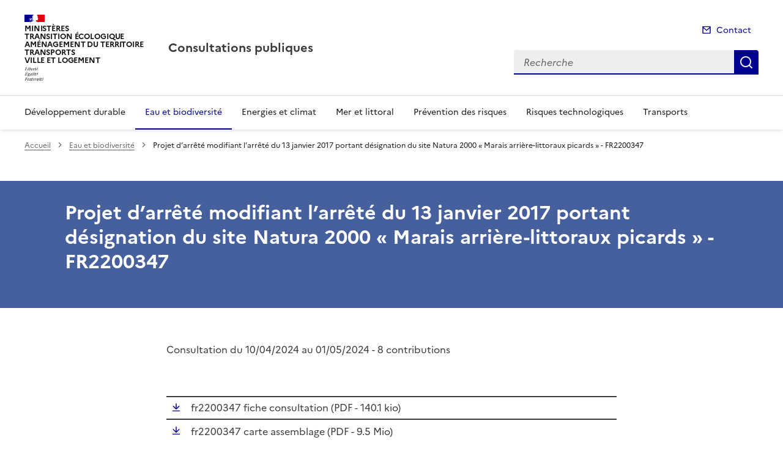

--- FILE ---
content_type: text/html; charset=utf-8
request_url: https://www.consultations-publiques.developpement-durable.gouv.fr/projet-d-arrete-modifiant-l-arrete-du-13-janvier-a3012.html
body_size: 11306
content:
<!doctype html>
<html dir="ltr" lang="fr">
	<head>
	<meta charset="utf-8">
<title>Projet d'arrêté modifiant l'arrêté du 13 janvier 2017 portant désignation du site Natura 2000 &#171; Marais arrière-littoraux picards &#187; - FR2200347 | Consultations publiques</title>
<link rel="schema.dcterms" href="http://purl.org/dc/terms/" />
<meta name="dcterms.title" content="Projet d&#8217;arrêté modifiant l&#8217;arrêté du 13 janvier 2017 portant désignation du site Natura 2000 &#171;&nbsp;Marais arrière-littoraux picards&nbsp;&#187; - FR2200347" />
<meta name="dcterms.creator" content="Consultations publiques" />
<meta name="dcterms.date" content="2024-04-10" />
<meta name="dcterms.modified" content="2024-06-03" />
<meta name="dcterms.subject" content="Eau et Biodiversité, " />
<meta name="dcterms.format" content="text/html" />
<meta name="dcterms.language" content="fr" />
<meta name="dcterms.identifier" content="https://www.consultations-publiques.developpement-durable.gouv.fr/projet-d-arrete-modifiant-l-arrete-du-13-janvier-a3012.html" />

<meta name="dcterms.isPartOf" content="Eau et biodiversité" />

<meta name="dcterms.type" content="" />
<meta name="keywords" content="Eau et Biodiversité, " />
<link rel="canonical" href="https://www.consultations-publiques.developpement-durable.gouv.fr/projet-d-arrete-modifiant-l-arrete-du-13-janvier-a3012.html" />
<meta name="description" content="Projet d'arr&#234;t&#233; et ses annexes (cartes et liste d'habitats et esp&#232;ces), modifiant l'arr&#234;t&#233; du 13 janvier 2017 portant d&#233;signation du site Natura 2000 &#171; Marais arri&#232;re-littoraux picards &#187; - FR2200347" />
<!-- Balises meta Open Graph -->
<meta property="og:locale" content="fr_FR" />
<meta property="og:title" content="Projet d'arrêté modifiant l'arrêté du 13 janvier 2017 portant désignation du site Natura 2000 &#171; Marais arrière-littoraux picards &#187; - FR2200347" />
<meta property="og:description" content="Projet d’arrêté et ses annexes (cartes et liste d’habitats et espèces), modifiant l’arrêté du 13 janvier 2017 portant désignation du site Natura (…)" />
<meta property="og:image" content="https://www.consultations-publiques.developpement-durable.gouv.fr/IMG/logo/arton3012.png" />
<meta property="og:type" content="website">
<meta property="og:url" content="https://www.consultations-publiques.developpement-durable.gouv.fr/projet-d-arrete-modifiant-l-arrete-du-13-janvier-a3012.html" />
<meta property="og:site_name" content="Consultations publiques"/>
<meta property="og:image:alt" content="Projet d'arrêté modifiant l'arrêté du 13 janvier 2017 portant désignation du site Natura 2000 &#171; Marais arrière-littoraux picards &#187; - FR2200347">

<!-- Balise méta pour twitter -->
<meta name="twitter:card" content="summary_large_image">
<meta name="twitter:site" content="Consultations publiques">
<meta name="twitter:image:alt" content="Projet d'arrêté modifiant l'arrêté du 13 janvier 2017 portant désignation du site Natura 2000 &#171; Marais arrière-littoraux picards &#187; - FR2200347">

<script>
var mediabox_settings={"auto_detect":true,"ns":"box","tt_img":true,"sel_g":"#documents_portfolio a[type='image\/jpeg'],#documents_portfolio a[type='image\/png'],#documents_portfolio a[type='image\/gif']","sel_c":".mediabox","str_ssStart":"Diaporama","str_ssStop":"Arr\u00eater","str_cur":"{current}\/{total}","str_prev":"Pr\u00e9c\u00e9dent","str_next":"Suivant","str_close":"Fermer","str_loading":"Chargement\u2026","str_petc":"Taper \u2019Echap\u2019 pour fermer","str_dialTitDef":"Boite de dialogue","str_dialTitMed":"Affichage d\u2019un media","splash_url":"","lity":{"skin":"_simple-dark","maxWidth":"90%","maxHeight":"90%","minWidth":"400px","minHeight":"","slideshow_speed":"2500","opacite":"0.9","defaultCaptionState":"expanded"}};
</script>
<!-- insert_head_css --><link rel='stylesheet' href='local/cache-css/53d2d4ef46384cf08034d0eb05dd5b7e.css?1765812073' type='text/css' />


<link rel='stylesheet' type='text/css' media='all' href='local/cache-css/cssdyn-css_barre_outils_icones_css-412a39d5.css?1760507821' />

<link rel="stylesheet" href="local/cache-css/cssdyn-_css_cibloc22_css-1d5525f3.css?1760507821" type="text/css" /><link rel="stylesheet" href="local/cache-css/cssdyn-_css_ciwidget27_css-15273cb9.css?1760507821" /><link rel='stylesheet' type='text/css' media='all' href='local/cache-css/cssdyn-_css_nacpdd_css-d986748d.css?1760507821' />

		
<script type='text/javascript' src='local/cache-js/aaf918e92ea2997a35b6106112f7723f.js?1765812074'></script>










<!-- insert_head -->




<script type='text/javascript' src='local/cache-js/jsdyn-javascript_porte_plume_start_js-c26e2d41.js?1760507821'></script>
<script type='text/javascript' src='local/cache-js/jsdyn-_js_cibloc_js-91e13b0c.js?1760507821'></script><script type="text/javascript" src="plugins/ciwidget/lib/tarteaucitron/tarteaucitron.min.js" id="ciwidget_tarteaucitron"></script><script type="text/javascript">
            tarteaucitron.init({
                "hashtag": "#tarteaucitron",
                "highPrivacy": true,
                "orientation": "top",
                "showIcon": false,
                "adblocker": false,
                "showAlertSmall": false,
                "cookieslist": true,
                "removeCredit": true,
                "bodyPosition": "top",
            });
            </script><link rel="stylesheet" href="local/cache-css/cssdyn-css_charte_css-a53282b2.css?1765812163" type="text/css" />
                <meta name="viewport" content="width=device-width, initial-scale=1, shrink-to-fit=no">

                <link rel="apple-touch-icon" href="plugins/internet_pm21/images/favicons/apple-touch-icon.png"><!-- 180180 -->
                <link rel="icon" href="plugins/internet_pm21/images/favicons/favicon.svg" type="image/svg+xml">
                <link rel="shortcut icon" href="plugins/internet_pm21/images/favicons/favicon.ico" type="image/x-icon"><!-- 3232 -->
                <link rel="manifest" href="plugins/internet_pm21/images/favicons/manifest.webmanifest" crossorigin="use-credentials">

<script type='text/javascript'>
<!--
function chainemail(titreobjet) {
        chaine_mail = "mailto:?subject=" + titreobjet;
        chaine_mail += "&body=Je recommande cette page : " + escape(titreobjet);
        chaine_mail += ". Pour la consulter, cliquer sur ce lien :" + escape(location.href);
        location.href = chaine_mail;
}
-->
</script>
  	</head>
  	<body>

	<div class="fr-skiplinks" id="top">
   	<nav class="fr-container" role="navigation" aria-label="Accès rapide">
        	<ul class="fr-skiplinks__list">
            		<li>
                		<a class="fr-link" href="#contenu">Accéder au contenu</a>
            		</li>
            		<li>
                		<a class="fr-link" href="#header-navigation">Accéder au menu</a>
            		</li>
            		<li>
                		<a class="fr-link" href="#header-search">Accéder à la recherche</a>
            		</li>
            		<li>
                		<a class="fr-link" href="#footer">Accéder au pied de page</a>
            		</li>
        	</ul>
    	</nav>
</div>
<header role="banner" class="fr-header">
	<div class="fr-header__body">
        	<div class="fr-container">
            		<div class="fr-header__body-row">
                		<div class="fr-header__brand fr-enlarge-link">
                    			<div class="fr-header__brand-top">
						 
							 
								<div class="fr-header__logo">
	<p class="fr-logo">
        	
                	
		
                	  Ministères<br>Transition écologique<br>Aménagement du territoire<br>Transports<br>Ville et Logement
		
                	
		
                	
		
                	
		
                	
		
                	
		
                	
		
                	
		
                	
		
                	
		
                	
		
                	
		
                	
		
                	
		
                	
		
                	
		
                	
		
                	
		
                	
		
                	
		
                	
		
                	
		
                	
		
                	
		
                	
		
                	
		
                	
		
                	
		
                	
		
                	
		
                	
		
                	
		
                	
		
                	
		
                	
		
                	
		
                	
		
                	
		
                	
		
                	
		
                	
		
                	
		
                	
		
	</p>
</div>							
						
						
						<div class="fr-header__navbar">
                            				<button class="fr-btn--search fr-btn" data-fr-opened="false" aria-controls="modal-recherche" title="Rechercher" id="btn-recherche">
                                				Rechercher
                            				</button>
                            				<button class="fr-btn--menu fr-btn" data-fr-opened="false" aria-controls="modal-menu" id="btn-menu" aria-haspopup="menu" title="Menu">
                                				Menu
                            				</button>
                        			</div>
                    			</div>
                    			<div class="fr-header__service">
                        			<a href="spip.php?page=sommaire" title="Accueil | Consultations publiques">
                            				<p class="fr-header__service-title">Consultations publiques</p>
                        			</a>
						
                    			</div>
                		</div>
                		<div class="fr-header__tools">
					<div class="fr-header__tools-links">
                                                <ul class="fr-links-group">
                                                        <li>
                                                                <a class="fr-link fr-fi-mail-line" href="spip.php?page=contact">Contact</a>
                                                        </li>
                                                </ul>
						
						
                                        </div>
                    			<div class="fr-header__search fr-modal" id="modal-recherche">
                        			<div class="fr-container fr-container-lg--fluid">
                            				<button class="fr-btn--close fr-btn" aria-controls="modal-recherche">Fermer</button>
							<form action="spip.php?page=recherche" method="get">
                                                                <input type="hidden" name="page" value="recherche">
                            					<div class="fr-search-bar" id="header-search" role="search">
                                					<label class="fr-label" for="search-input">Recherche</label>
                                					<input class="fr-input" placeholder="Recherche" type="search" id="search-input" name="recherche" title="Recherche">
                                					<button class="fr-btn" title="Recherche" type="submit">
                                    						Recherche
                                					</button>
                            					</div>
							</form>
                        			</div>
                    			</div>
                		</div>
            		</div>
        	</div>
    	</div><div class="fr-header__menu fr-modal" id="modal-menu">
                <div class="fr-container">
			<button class="fr-btn--close fr-btn" aria-controls="modal-menu">Fermer</button>
                        
                        
                        
                        
                        
	
			

                	
                        	
                        	        
				
                	

			<div class="fr-header__menu-links"></div>
                        <nav class="fr-nav" id="header-navigation" role="navigation" aria-label="Menu principal">
                                <ul class="fr-nav__list">
                                        
						
                                               	
                                                <li class="fr-nav__item">
                                                        <a class="fr-nav__link" href="developpement-durable-r1.html" target="_self" >Développement durable</a>
                                                </li>
						
					
						
                                               	 
                                                <li class="fr-nav__item">
                                                        <a class="fr-nav__link" href="eau-et-biodiversite-r2.html" target="_self"  aria-current="page">Eau et biodiversité</a>
                                                </li>
						
					
						
                                               	
                                                <li class="fr-nav__item">
                                                        <a class="fr-nav__link" href="energies-et-climat-r4.html" target="_self" >Energies et climat</a>
                                                </li>
						
					
						
                                               	
                                                <li class="fr-nav__item">
                                                        <a class="fr-nav__link" href="mer-et-littoral-r5.html" target="_self" >Mer et littoral</a>
                                                </li>
						
					
						
                                               	
                                                <li class="fr-nav__item">
                                                        <a class="fr-nav__link" href="prevention-des-risques-r6.html" target="_self" >Prévention des risques</a>
                                                </li>
						
					
						
                                               	
                                                <li class="fr-nav__item">
                                                        <a class="fr-nav__link" href="risques-technologiques-r7.html" target="_self" >Risques technologiques</a>
                                                </li>
						
					
						
                                               	
                                                <li class="fr-nav__item">
                                                        <a class="fr-nav__link" href="transports-r8.html" target="_self" >Transports</a>
                                                </li>
						
					
                                </ul>
                        </nav>
                </div>
	</div>
</header>
<div class="fr-container">
	<nav role="navigation" class="fr-breadcrumb" aria-label="vous êtes ici :">
		<button class="fr-breadcrumb__button" aria-expanded="false" aria-controls="breadcrumb">Voir le fil d'Ariane</button>
        	<div class="fr-collapse" id="breadcrumb">
			<ol class="fr-breadcrumb__list nav-art">
        	        	<li class="nav-art">
        	        		<a class="fr-breadcrumb__link" href="spip.php?page=sommaire">Accueil</a>
        	        	</li>
				
        	                	
					<li class="nav-art">
        	        	        	<a class="fr-breadcrumb__link" href="eau-et-biodiversite-r2.html">Eau et biodiversité</a>
					</li>
        	        	
				<li class="nav-art">
					<a class="fr-breadcrumb__link" aria-current="page">Projet d’arrêté modifiant l’arrêté du 13 janvier 2017 portant désignation du site Natura 2000 « Marais arrière-littoraux picards » - FR2200347</a>
        	        	</li>
			</ol>
		</div>
	</nav>
</div>




<main id="main" role="main">
<div class="title-container" id="contenu">
	<div class="entete-article-nacpdd">
                                <h1 class="titre-article fr-display-xs fr-mb-3w">Projet d&#8217;arrêté modifiant l&#8217;arrêté du 13 janvier 2017 portant désignation du site Natura 2000 &#171;&nbsp;Marais arrière-littoraux picards&nbsp;&#187; - FR2200347</h1>
        </div>
</div>
<div class="fr-container" id="texte_art">
	<div class="fr-grid-row">
		<div class="fr-col-2-nacpdd col-gauche">
			
		</div>
		<div class="fr-col-8 col-article-nacpdd">
			<div class="contenu-article">
				<div id="boxOverlay"></div>
<div id="box" class="box_modalbox" role="dialog" aria-modal="true" tabindex="-1">
	<div id="boxWrapper">
		<div>
			<div id="boxTopLeft"></div>
			<div id="boxTopCenter"></div>
			<div id="boxTopRight"></div>
		</div>
		<div style="clear: left;">
			<div id="boxMiddleLeft"></div>
			<div id="boxContent">
				<figure id="boxLoadedContent" class="boxfigure" role="group">
					<img id="boxPhoto" class="cboxPhoto" src="" alt="">
					<figcaption id="boxTitle"></figcaption>
				</figure>
				<div id="boxBtnBack" class="hidden"></div>
                                <button type="button" id="boxClose" tabindex="0" title="Fermer" onclick='fermeImage()'>X</button>
			</div>
			<div id="boxMiddleRight" style="float: left;"></div>
		</div>
		<div style="clear: left;">
			<div id="boxBottomLeft"></div>
			<div id="boxBottomCenter"></div>
			<div id="boxBottomRight"></div>
		</div>
	</div>
	<div style="position: absolute; width: 9999px; visibility: hidden; max-width: none; display: none;"></div>
</div>				
				<div class="date-article fr-mt-4w fr-pt-3w">
					<div class="dateart"><p>Consultation du 10/04/2024 au 01/05/2024 - 
	 8 contributions</p>
	</div>
                                </div>
			
				<div class="texte-article fr-text fr-mt-8w fr-mb-3w">
					
					
				</div>

				
				<div class="listedocuments" role="list">	
                        	
                                        <div class="listedocuments-items" role="listitem">
						<a class="lien-document" href="IMG/pdf/fr2200347__fiche_consultation.pdf" target="_blank">
							 <div class="imagedocument">
                                                                <svg aria-hidden="true" focusable="false">
                                                                        <use xlink:href="#symbol-telecharger"></use>
                                                                </svg>
                                                        </div>
							<div class="textedocument">
								<p class="infosdocument">fr2200347 fiche consultation (<span style='text-transform: uppercase;'>pdf</span> - 140.1 kio)</p>
							</div>
						</a>
                                        </div>
                        	
                                        <div class="listedocuments-items" role="listitem">
						<a class="lien-document" href="IMG/pdf/fr2200347_carte_assemblage.pdf" target="_blank">
							 <div class="imagedocument">
                                                                <svg aria-hidden="true" focusable="false">
                                                                        <use xlink:href="#symbol-telecharger"></use>
                                                                </svg>
                                                        </div>
							<div class="textedocument">
								<p class="infosdocument">fr2200347 carte assemblage (<span style='text-transform: uppercase;'>pdf</span> - 9.5 Mio)</p>
							</div>
						</a>
                                        </div>
                        	
                                        <div class="listedocuments-items" role="listitem">
						<a class="lien-document" href="IMG/pdf/fr2200347_carte1.pdf" target="_blank">
							 <div class="imagedocument">
                                                                <svg aria-hidden="true" focusable="false">
                                                                        <use xlink:href="#symbol-telecharger"></use>
                                                                </svg>
                                                        </div>
							<div class="textedocument">
								<p class="infosdocument">fr2200347 carte1 (<span style='text-transform: uppercase;'>pdf</span> - 7.3 Mio)</p>
							</div>
						</a>
                                        </div>
                        	
                                        <div class="listedocuments-items" role="listitem">
						<a class="lien-document" href="IMG/pdf/fr2200347_carte2.pdf" target="_blank">
							 <div class="imagedocument">
                                                                <svg aria-hidden="true" focusable="false">
                                                                        <use xlink:href="#symbol-telecharger"></use>
                                                                </svg>
                                                        </div>
							<div class="textedocument">
								<p class="infosdocument">fr2200347 carte2 (<span style='text-transform: uppercase;'>pdf</span> - 7.8 Mio)</p>
							</div>
						</a>
                                        </div>
                        	
                                        <div class="listedocuments-items" role="listitem">
						<a class="lien-document" href="IMG/pdf/fr2200347_carte3.pdf" target="_blank">
							 <div class="imagedocument">
                                                                <svg aria-hidden="true" focusable="false">
                                                                        <use xlink:href="#symbol-telecharger"></use>
                                                                </svg>
                                                        </div>
							<div class="textedocument">
								<p class="infosdocument">fr2200347 carte3 (<span style='text-transform: uppercase;'>pdf</span> - 9.5 Mio)</p>
							</div>
						</a>
                                        </div>
                        	
                                        <div class="listedocuments-items" role="listitem">
						<a class="lien-document" href="IMG/pdf/fr2200347_fsd.pdf" target="_blank">
							 <div class="imagedocument">
                                                                <svg aria-hidden="true" focusable="false">
                                                                        <use xlink:href="#symbol-telecharger"></use>
                                                                </svg>
                                                        </div>
							<div class="textedocument">
								<p class="infosdocument">fr2200347 fsd (<span style='text-transform: uppercase;'>pdf</span> - 468 kio)</p>
							</div>
						</a>
                                        </div>
                        	
                                        <div class="listedocuments-items" role="listitem">
						<a class="lien-document" href="IMG/pdf/fr3102007__fiche_motif-2.pdf" target="_blank">
							 <div class="imagedocument">
                                                                <svg aria-hidden="true" focusable="false">
                                                                        <use xlink:href="#symbol-telecharger"></use>
                                                                </svg>
                                                        </div>
							<div class="textedocument">
								<p class="infosdocument">fr2200347 fiche motif (<span style='text-transform: uppercase;'>pdf</span> - 76.4 kio)</p>
							</div>
						</a>
                                        </div>
                        	
                                        <div class="listedocuments-items" role="listitem">
						<a class="lien-document" href="IMG/pdf/fr3102007__fiche__synthese-2.pdf" target="_blank">
							 <div class="imagedocument">
                                                                <svg aria-hidden="true" focusable="false">
                                                                        <use xlink:href="#symbol-telecharger"></use>
                                                                </svg>
                                                        </div>
							<div class="textedocument">
								<p class="infosdocument">FR2200347 fiche synthese (<span style='text-transform: uppercase;'>pdf</span> - 91.7 kio)</p>
							</div>
						</a>
                                        </div>
                        	
				</div>
				
			</div>
			<div class="annexe-article fr-mb-4w">			
				<div id="blocoutils" class="blocoutils">
	<div class="fr-share-article fr-share">
    		<h2 class="charte-share__title fr-share__title">Partager la page</h2>
    		<ul class="fr-share__group">
        		<li>
            			<a class="fr-share__link fr-share__link--facebook" title="Partager sur Facebook - ouvre une nouvelle fenêtre" href="http://www.facebook.com/sharer.php?u=https%3A%2F%2Fwww.consultations-publiques.developpement-durable.gouv.fr%2Fprojet-d-arrete-modifiant-l-arrete-du-13-janvier-a3012.html&amp;t=Projet d'arr&#234;t&#233; modifiant l'arr&#234;t&#233; du 13 janvier 2017 portant d&#233;signation du site Natura 2000 &#171; Marais arri&#232;re-littoraux picards &#187; - FR2200347" target="_blank" rel="noopener" onclick="window.open(this.href,'Partager sur Facebook','toolbar=no,location=yes,status=no,menubar=no,scrollbars=yes,resizable=yes,width=600,height=450'); event.preventDefault();">Partager sur Facebook</a>
        		</li>
        		<li>
            			<a class="fr-share__link fr-share__link--twitter-x" title="Partager sur X - ouvre une nouvelle fenêtre" href="https://x.com/share?text=Projet d&#226;&#128;&#153;arr&#195;&#170;t&#195;&#169; modifiant l&#226;&#128;&#153;arr&#195;&#170;t&#195;&#169; du 13 janvier 2017 portant d&#195;&#169;signation du site Natura 2000 &#194;&#171; Marais (&#226;&#128;&#166;)&amp;url=https%3A%2F%2Fwww.consultations-publiques.developpement-durable.gouv.fr%2Fprojet-d-arrete-modifiant-l-arrete-du-13-janvier-a3012.html" target="_blank" rel="noopener" onclick="window.open(this.href,'Partager sur X','toolbar=no,location=yes,status=no,menubar=no,scrollbars=yes,resizable=yes,width=600,height=420'); event.preventDefault();">Partager sur X</a>
        		</li>
        		<li>
            			<a class="fr-share__link fr-share__link--linkedin" title="Partager sur LinkedIn - ouvre une nouvelle fenêtre" href="http://www.linkedin.com/shareArticle?mini=true&amp;url=https%3A%2F%2Fwww.consultations-publiques.developpement-durable.gouv.fr%2Fprojet-d-arrete-modifiant-l-arrete-du-13-janvier-a3012.html&amp;title=Projet d'arr&#234;t&#233; modifiant l'arr&#234;t&#233; du 13 janvier 2017 portant d&#233;signation du site Natura 2000 &#171; Marais arri&#232;re-littoraux picards &#187; - FR2200347" target="_blank" rel="noopener" onclick="window.open(this.href,'Partager sur LinkedIn','toolbar=no,location=yes,status=no,menubar=no,scrollbars=yes,resizable=yes,width=550,height=550'); event.preventDefault();">Partager sur LinkedIn</a>
        		</li>
        		<li>
            			<a class="fr-share__link fr-share__link--mail" href="javascript:chainemail('Consultations publiques - Projet d arrete modifiant l arrete du 13 janvier 2017 portant designation du site Natura 2000  #171;  Marais arriere-littoraux picards   #187; - FR2200347')" title="Partager par email">Partager par email</a>
        		</li>
        		<li>
				<span id="tocopy" class="masque" aria-hidden="true">https://www.consultations-publiques.developpement-durable.gouv.fr/projet-d-arrete-modifiant-l-arrete-du-13-janvier-a3012.html</span>
            			<button class="fr-share__link fr-share__link--copy js-copy" title="Copier le lien de la page dans le presse-papier" onclick="navigator.clipboard.writeText(window.location);alert('Adresse copiée dans le presse papier.');" data-target="#tocopy">Copier le lien de la page dans le presse-papier</button>
        		</li>
    		</ul>
	</div>
	<div class="abonnement-article">
		
	</div>
</div>

<script>
	var btncopy = document.querySelector('.js-copy');
	if(btncopy) {
		btncopy.addEventListener('click', docopy);
	}

	function docopy() {

    		// Cible de l'élément qui doit être copié
    		var target = this.dataset.target;
    		var fromElement = document.querySelector(target);
    		if(!fromElement) {
			return;
		}

    		// Sélection des caractères concernés
    		var range = document.createRange();
    		var selection = window.getSelection();
    		range.selectNode(fromElement);
    		selection.removeAllRanges();
    		selection.addRange(range);

    		try {
        		// Exécution de la commande de copie
        		var result = document.execCommand('copy');
        		if (result) {
            			// La copie a réussi
            			alert('Adresse copiée dans le presse papier.');
        		}
    		}
    		catch(err) {
        		// Une erreur est surevnue lors de la tentative de copie
        		alert(err);
    		}

    		// Fin de l'opération
    		selection = window.getSelection();
    		if (typeof selection.removeRange === 'function') {
        		selection.removeRange(range);
    		} else if (typeof selection.removeAllRanges === 'function') {
        		selection.removeAllRanges();
    		}
	}
</script>				<!-- commentaires sur l'article -->
                                <div class="commentaires fr-mt-4v fr-mb-4w">
                	              	 
                        	</div>
			</div>

			
        			
                			
                			
                			
                			
        			
                			
                			
                			
                			
        			
                			
                			
                			
                			
        			
                			
                			
                			
                			
        			
                			
                			
                			
                			
        			
                			
                			
                			
                			
        			
                			
                			
                			
                			
        			
                			
                			
                			
                			
        			
                			
                			
                			
                			
        			
                			
                			
                			
                			
        			
                			
                			
                			
                			
        			
                			
                			
                			
                			
        			
                			
                			
                			
                			
        			
                			
                			
                			
                			
        			
                			
                			
                			
                			
        			
                			
                			
                			
                			
        			
                			
                			
                			
                			
        			
                			
                			
                			
                			
        			
                			
                			
                			
                			
        			
                			
                			
                			
                			
        			
                			
                			
                			
                			
        			
                			
                			
                			
                			
        			
                			
                			
                			
                			
        			
                			
                			
                			
                			
        			
                			
                			
                			
                			
        			
                			
                			
                			
                			
        			
                			
                			
                			
                			
        			
                			
                			
                			
                			
        			
                			
                			
                			
                			
        			
                			
                			
                			
                			
        			
                			
                			
                			
                			
        			
                			
                			
                			
                			
        			
                			
                			
                			
                			
        			
                			
                			
                			
                			
        			
                			
                			
                			
                			
        			
                			
                			
                			
                			
        			
                			
                			
                			
                			
        			
                			
                			
                			
                			
        			
                			
                			
                			
                			
        			
                			
                			
                			
                			
        			
                			
                			
                			
                			
        			
                			
                			
                			
                			
        			
                			
                			
                			
                			
        			
                			
                			
                			
                			
        			
                			
                			
                			
                			
        			
                			
                			
                			
                			
        			
                			
                			
                			
                			
        			
                			
                			
                			
                			
        			
                			
                			
                			
                			
        			
                			
                			
                			
                			
        			
                			
                			
                			
                			
        			
                			
                			
                			
                			
        			
                			
                			
                			
                			
        			
                			
                			
                			
                			
        			
                			
                			
                			
                			
        			
                			
                			
                			
                			
        			
                			
                			
                			
                			
        			
                			
                			
                			
                			
        			
                			
                			
                			
                			
        			
                			
                			
                			
                			
        			
                			
                			
                			
                			
        			
                			
                			
                			
                			
        			
                			
                			
                			
                			
        			
                			
                			
                			
                			
        			
                			
                			
                			
                			
        			
                			
                			
                			
                			
        			
                			
                			
                			
                			
        			
                			
                			
                			
                			
        			
                			
                			
                			
                			
        			
                			
                			
                			
                			
        			
                			
                			
                			
                			
        			
                			
                			
                			
                			
        			
                			
                			
                			
                			
        			
                			
                			
                			
                			
        			
                			
                			
                			
                			
        			
                			
                			
                			
                			
        			
                			
                			
                			
                			
        			
                			
                			
                			
                			
        			
                			
                			
                			
                			
        			
                			
                			
                			
                			
        			
                			
                			
                			
                			
        			
                			
                			
                			
                			
        			
                			
                			
                			
                			
        			
                			
                			
                			
                			
        			
                			
                			
                			
                			
        			
                			
                			
                			
                			
        			
                			
                			
                			
                			
        			
                			
                			
                			
                			
        			
                			
                			
                			
                			
        			
                			
                			
                			
                			
        			
                			
                			
                			
                			
        			
                			
                			
                			
                			
        			
                			
                			
                			
                			
        			
                			
                			
                			
                			
        			
                			
                			
                			
                			
        			
                			
                			
                			
                			
        			
                			
                			
                			
                			
        			
                			
                			
                			
                			
        			
                			
                			
                			
                			
        			
                			
                			
                			
                			
        			
                			
                			
                			
                			
        			
                			
                			
                			
                			
        			
                			
                			
                			
                			
        			
                			
                			
                			
                			
        			
                			
                			
                			
                			
        			
                			
                			
                			
                			
        			
                			
                			
                			
                			
        			
                			
                			
                			
                			
        			
                			
                			
                			
                			
        			
                			
                			
                			
                			
        			
                			
                			
                			
                			
        			
                			
                			
                			
                			
        			
                			
                			
                			
                			
        			
                			
                			
                			
                			
        			
                			
                			
                			
                			
        			
                			
                			
                			
                			
        			
                			
                			
                			
                			
        			
                			
                			
                			
                			
        			
                			
                			
                			
                			
        			
                			
                			
                			
                			
        			
                			
                			
                			
                			
        			
                			
                			
                			
                			
        			
                			
                			
                			
                			
        			
                			
                			
                			
                			
        			
                			
                			
                			
                			
        			
                			
                			
                			
                			
        			
                			
                			
                			
                			
        			
                			
                			
                			
                			
        			
                			
                			
                			
                			
        			
                			
                			
                			
                			
        			
                			
                			
                			
                			
        			
                			
                			
                			
                			
        			
                			
                			
                			
                			
        			
                			
                			
                			
                			
        			
                			
                			
                			
                			
        			
                			
                			
                			
                			
        			
                			
                			
                			
                			
        			
                			
                			
                			
                			
        			
                			
                			
                			
                			
        			
                			
                			
                			
                			
        			
                			
                			
                			
                			
        			
                			
                			
                			
                			
        			
                			
                			
                			
                			
        			
                			
                			
                			
                			
        			
                			
                			
                			
                			
        			
                			
                			
                			
                			
        			
                			
                			
                			
                			
        			
                			
                			
                			
                			
        			
                			
                			
                			
                			
        			
                			
                			
                			
                			
        			
                			
                			
                			
                			
        			
                			
                			
                			
                			
        			
                			
                			
                			
                			
        			
                			
                			
                			
                			
        			
                			
                			
                			
                			
        			
                			
                			
                			
                			
        			
                			
                			
                			
                			
        			
                			
                			
                			
                			
        			
                			
                			
                			
                			
        			
                			
                			
                			
                			
        			
                			
                			
                			
                			
        			
                			
                			
                			
                			
        			
                			
                			
                			
                			
        			
                			
                			
                			
                			
        			
                			
                			
                			
                			
        			
                			
                			
                			
                			
        			
                			
                			
                			
                			
        			
                			
                			
                			
                			
        			
                			
                			
                			
                			
        			
                			
                			
                			
                			
        			
                			
                			
                			
                			
        			
                			
                			
                			
                			
        			
                			
                			
                			
                			
        			
                			
                			
                			
                			
        			
                			
                			
                			
                			
        			
                			
                			
                			
                			
        			
                			
                			
                			
                			
        			
                			
                			
                			
                			
        			
                			
                			
                			
                			
        			
                			
                			
                			
                			
        			
                			
                			
                			
                			
        			
                			
                			
                			
                			
        			
                			
                			
                			
                			
        			
                			
                			
                			
                			
        			
                			
                			
                			
                			
        			
                			
                			
                			
                			
        			
                			
                			
                			
                			
        			
                			
                			
                			
                			
        			
                			
                			
                			
                			
        			
                			
                			
                			
                			
        			
                			
                			
                			
                			
        			
                			
                			
                			
                			
        			
                			
                			
                			
                			
        			
                			
                			
                			
                			
        			
                			
                			
                			
                			
        			
                			
                			
                			
                			
        			
                			
                			
                			
                			
        			
                			
                			
                			
                			
        			
                			
                			
                			
                			
        			
                			
                			
                			
                			
        			
                			
                			
                			
                			
        			
                			
                			
                			
                			
        			
                			
                			
                			
                			
        			
                			
                			
                			
                			
        			
                			
                			
                			
                			
        			
                			
                			
                			
                			
        			
                			
                			
                			
                			
        			
                			
                			
                			
                			
        			
                			
                			
                			
                			
        			
                			
                			
                			
                			
        			
                			
                			
                			
                			
        			
                			
                			
                			
                			
        			
                			
                			
                			
                			
        			
                			
                			
                			
                			
        			
                			
                			
                			
                			
        			
                			
                			
                			
                			
        			
                			
                			
                			
                			
        			
                			
                			
                			
                			
        			
                			
                			
                			
                			
        			
                			
                			
                			
                			
        			
                			
                			
                			
                			
        			
                			
                			
                			
                			
        			
                			
                			
                			
                			
        			
                			
                			
                			
                			
        			
                			
                			
                			
                			
        			
                			
                			
                			
                			
        			
                			
                			
                			
                			
        			
                			
                			
                			
                			
        			
                			
                			
                			
                			
        			
                			
                			
                			
                			
        			
                			
                			
                			
                			
        			
                			
                			
                			
                			
        			
                			
                			
                			
                			
        			
                			
                			
                			
                			
        			
                			
                			
                			
                			
        			
                			
                			
                			
                			
        			
                			
                			
                			
                			
        			
                			
                			
                			
                			
        			
                			
                			
                			
                			
        			
                			
                			
                			
                			
        			
                			
                			
                			
                			
        			
                			
                			
                			
                			
        			
                			
                			
                			
                			
        			
                			
                			
                			
                			
        			
                			
                			
                			
                			
        			
                			
                			
                			
                			
        			
                			
                			
                			
                			
        			
                			
                			
                			
                			
        			
                			
                			
                			
                			
        			
                			
                			
                			
                			
        			
                			
                			
                			
                			
        			
                			
                			
                			
                			
        			
                			
                			
                			
                			
        			
                			
                			
                			
                			
        			
                			
                			
                			
                			
        			
                			
                			
                			
                			
        			
                			
                			
                			
                			
        			
                			
                			
                			
                			
        			
                			
                			
                			
                			
        			
                			
                			
                			
                			
        			
                			
                			
                			
                			
        			
                			
                			
                			
                			
        			
                			
                			
                			
                			
        			
                			
                			
                			
                			
        			
                			
                			
                			
                			
        			
                			
                			
                			
                			
        			
                			
                			
                			
                			
        			
                			
                			
                			
                			
        			
                			
                			
                			
                			
        			
                			
                			
                			
                			
        			
                			
                			
                			
                			
        			
                			
                			
                			
                			
        			
                			
                			
                			
                			
        			
                			
                			
                			
                			
        			
                			
                			
                			
                			
        			
                			
                			
                			
                			
        			
                			
                			
                			
                			
        			
                			
                			
                			
                			
        			
                			
                			
                			
                			
        			
                			
                			
                			
                			
        			
                			
                			
                			
                			
        			
                			
                			
                			
                			
        			
                			
                			
                			
                			
        			
                			
                			
                			
                			
        			
                			
                			
                			
                			
        			
                			
                			
                			
                			
        			
                			
                			
                			
                			
        			
                			
                			
                			
                			
        			
                			
                			
                			
                			
        			
                			
                			
                			
                			
        			
                			
                			
                			
                			
        			
                			
                			
                			
                			
        			
                			
                			
                			
                			
        			
                			
                			
                			
                			
        			
                			
                			
                			
                			
        			
                			
                			
                			
                			
        			
                			
                			
                			
                			
        			
                			
                			
                			
                			
        			
                			
                			
                			
                			
        			
                			
                			
                			
                			
        			
                			
                			
                			
                			
        			
                			
                			
                			
                			
        			
                			
                			
                			
                			
        			
                			
                			
                			
                			
        			
                			
                			
                			
                			
        			
                			
                			
                			
                			
        			
                			
                			
                			
                			
        			
                			
                			
                			
                			
        			
                			
                			
                			
                			
        			
                			
                			
                			
                			
        			
                			
                			
                			
                			
        			
                			
                			
                			
                			
        			
                			
                			
                			
                			
        			
                			
                			
                			
                			
        			
                			
                			
                			
                			
        			
                			
                			
                			
                			
        			
                			
                			
                			
                			
        			
                			
                			
                			
                			
        			
                			
                			
                			
                			
        			
                			
                			
                			
                			
        			
                			
                			
                			
                			
        			
                			
                			
                			
                			
        			
                			
                			
                			
                			
        			
                			
                			
                			
                			
        			
                			
                			
                			
                			
        			
                			
                			
                			
                			
        			
                			
                			
                			
                			
        			
                			
                			
                			
                			
        			
                			
                			
                			
                			
        			
                			
                			
                			
                			
        			
                			
                			
                			
                			
        			
                			
                			
                			
                			
        			
                			
                			
                			
                			
        			
                			
                			
                			
                			
        			
                			
                			
                			
                			
        			
                			
                			
                			
                			
        			
                			
                			
                			
                			
        			
                			
                			
                			
                			
        			
                			
                			
                			
                			
        			
                			
                			
                			
                			
        			
                			
                			
                			
                			
        			
                			
                			
                			
                			
        			
                			
                			
                			
                			
        			
                			
                			
                			
                			
        			
                			
                			
                			
                			
        			
                			
                			
                			
                			
        			
                			
                			
                			
                			
        			
                			
                			
                			
                			
        			
                			
                			
                			
                			
        			
                			
                			
                			
                			
        			
                			
                			
                			
                			
        			
                			
                			
                			
                			
        			
                			
                			
                			
                			
        			
                			
                			
                			
                			
        			
                			
                			
                			
                			
        			
                			
                			
                			
                			
        			
                			
                			
                			
                			
        			
                			
                			
                			
                			
        			
                			
                			
                			
                			
        			
                			
                			
                			
                			
        			
                			
                			
                			
                			
        			
                			
                			
                			
                			
        			
                			
                			
                			
                			
        			
                			
                			
                			
                			
        			
                			
                			
                			
                			
        			
                			
                			
                			
                			
        			
                			
                			
                			
                			
        			
                			
                			
                			
                			
        			
                			
                			
                			
                			
        			
                			
                			
                			
                			
        			
                			
                			
                			
                			
        			
                			
                			
                			
                			
        			
                			
                			
                			
                			
        			
                			
                			
                			
                			
        			
                			
                			
                			
                			
        			
                			
                			
                			
                			
        			
                			
                			
                			
                			
        			
                			
                			
                			
                			
        			
                			
                			
                			
                			
        			
                			
                			
                			
                			
        			
                			
                			
                			
                			
        			
                			
                			
                			
                			
        			
                			
                			
                			
                			
        			
                			
                			
                			
                			
        			
                			
                			
                			
                			
        			
                			
                			
                			
                			
        			
                			
                			
                			
                			
        			
                			
                			
                			
                			
        			
                			
                			
                			
                			
        			
                			
                			
                			
                			
        			
                			
                			
                			
                			
        			
                			
                			
                			
                			
        			
                			
                			
                			
                			
        			
                			
                			
                			
                			
        			
                			
                			
                			
                			
        			
                			
                			
                			
                			
        			
                			
                			
                			
                			
        			
                			
                			
                			
                			
        			
                			
                			
                			
                			
        			
                			
                			
                			
                			
        			
                			
                			
                			
                			
        			
                			
                			
                			
                			
        			
                			
                			
                			
                			
        			
                			
                			
                			
                			
        			
                			
                			
                			
                			
        			
                			
                			
                			
                			
        			
                			
                			
                			
                			
        			
                			
                			
                			
                			
        			
                			
                			
                			
                			
        			
                			
                			
                			
                			
        			
                			
                			
                			
                			
        			
                			
                			
                			
                			
        			
                			
                			
                			
                			
        			
                			
                			
                			
                			
        			
                			
                			
                			
                			
        			
                			
                			
                			
                			
        			
                			
                			
                			
                			
        			
                			
                			
                			
                			
        			
                			
                			
                			
                			
        			
                			
                			
                			
                			
        			
                			
                			
                			
                			
        			
                			
                			
                			
                			
        			
                			
                			
                			
                			
        			
                			
                			
                			
                			
        			
                			
                			
                			
                			
        			
                			
                			
                			
                			
        			
                			
                			
                			
                			
        			
                			
                			
                			
                			
        			
                			
                			
                			
                			
        			
                			
                			
                			
                			
        			
                			
                			
                			
                			
        			
                			
                			
                			
                			
        			
                			
                			
                			
                			
        			
                			
                			
                			
                			
        			
                			
                			
                			
                			
        			
                			
                			
                			
                			
        			
                			
                			
                			
                			
        			
                			
                			
                			
                			
        			
                			
                			
                			
                			
        			
                			
                			
                			
                			
        			
                			
                			
                			
                			
        			
                			
                			
                			
                			
        			
                			
                			
                			
                			
        			
                			
                			
                			
                			
        			
                			
                			
                			
                			
        			
                			
                			
                			
                			
        			
                			
                			
                			
                			
        			
                			
                			
                			
                			
        			
                			
                			
                			
                			
        			
                			
                			
                			
                			
        			
                			
                			
                			
                			
        			
                			
                			
                			
                			
        			
                			
                			
                			
                			
        			
                			
                			
                			
                			
        			
                			
                			
                			
                			
        			
                			
                			
                			
                			
        			
                			
                			
                			
                			
        			
                			
                			
                			
                			
        			
                			
                			
                			
                			
        			
                			
                			
                			
                			
        			
                			
                			
                			
                			
        			
                			
                			
                			
                			
        			
                			
                			
                			
                			
        			
                			
                			
                			
                			
        			
                			
                			
                			
                			
        			
                			
                			
                			
                			
        			
                			
                			
                			
                			
        			
                			
                			
                			
                			
        			
                			
                			
                			
                			
        			
                			
                			
                			
                			
        			
                			
                			
                			
                			
        			
                			
                			
                			
                			
        			
                			
                			
                			
                			
        			
                			
                			
                			
                			
        			
                			
                			
                			
                			
        			
                			
                			
                			
                			
        			
                			
                			
                			
                			
        			
                			
                			
                			
                			
        			
                			
                			
                			
                			
        			
                			
                			
                			
                			
        			
                			
                			
                			
                			
        			
                			
                			
                			
                			
        			
                			
                			
                			
                			
        			
                			
                			
                			
                			
        			
                			
                			
                			
                			
        			
                			
                			
                			
                			
        			
                			
                			
                			
                			
        			
                			
                			
                			
                			
        			
                			
                			
                			
                			
        			
                			
                			
                			
                			
        			
                			
                			
                			
                			
        			
                			
                			
                			
                			
        			
                			
                			
                			
                			
        			
                			
                			
                			
                			
        			
                			
                			
                			
                			
        			
                			
                			
                			
                			
        			
                			
                			
                			
                			
        			
                			
                			
                			
                			
        			
                			
                			
                			
                			
        			
                			
                			
                			
                			
        			
                			
                			
                			
                			
        			
                			
                			
                			
                			
        			
                			
                			
                			
                			
        			
                			
                			
                			
                			
        			
                			
                			
                			
                			
        			
                			
                			
                			
                			
        			
                			
                			
                			
                			
        			
                			
                			
                			
                			
        			
                			
                			
                			
                			
        			
                			
                			
                			
                			
        			
                			
                			
                			
                			
        			
                			
                			
                			
                			
        			
                			
                			
                			
                			
        			
                			
                			
                			
                			
        			
                			
                			
                			
                			
        			
                			
                			
                			
                			
        			
                			
                			
                			
                			
        			
                			
                			
                			
                			
        			
                			
                			
                			
                			
        			
                			
                			
                			
                			
        			
                			
                			
                			
                			
        			
                			
                			
                			
                			
        			
                			
                			
                			
                			
        			
                			
                			
                			
                			
        			
                			
                			
                			
                			
        			
                			
                			
                			
                			
        			
                			
                			
                			
                			
        			
                			
                			
                			
                			
        			
                			
                			
                			
                			
        			
                			
                			
                			
                			
        			
                			
                			
                			
                			
        			
                			
                			
                			
                			
        			
                			
                			
                			
                			
        			
                			
                			
                			
                			
        			
                			
                			
                			
                			
        			
                			
                			
                			
                			
        			
                			
                			
                			
                			
        			
                			
                			
                			
                			
        			
                			
                			
                			
                			
        			
                			
                			
                			
                			
        			
                			
                			
                			
                			
        			
                			
                			
                			
                			
        			
                			
                			
                			
                			
        			
                			
                			
                			
                			
        			
                			
                			
                			
                			
        			
                			
                			
                			
                			
        			
                			
                			
                			
                			
        			
                			
                			
                			
                			
        			
                			
                			
                			
                			
        			
                			
                			
                			
                			
        			
                			
                			
                			
                			
        			
                			
                			
                			
                			
        			
                			
                			
                			
                			
        			
                			
                			
                			
                			
        			
                			
                			
                			
                			
        			
                			
                			
                			
                			
        			
                			
                			
                			
                			
        			
                			
                			
                			
                			
        			
                			
                			
                			
                			
        			
                			
                			
                			
                			
        			
                			
                			
                			
                			
        			
                			
                			
                			
                			
        			
                			
                			
                			
                			
        			
                			
                			
                			
                			
        			
                			
                			
                			
                			
        			
                			
                			
                			
                			
        			
                			
                			
                			
                			
        			
                			
                			
                			
                			
        			
                			
                			
                			
                			
        			
                			
                			
                			
                			
        			
                			
                			
                			
                			
        			
                			
                			
                			
                			
        			
                			
                			
                			
                			
        			
                			
                			
                			
                			
        			
                			
                			
                			
                			
        			
                			
                			
                			
                			
        			
                			
                			
                			
                			
        			
                			
                			
                			
                			
        			
                			
                			
                			
                			
        			
                			
                			
                			
                			
        			
                			
                			
                			
                			
        			
                			
                			
                			
                			
        			
                			
                			
                			
                			
        			
                			
                			
                			
                			
        			
                			
                			
                			
                			
        			
                			
                			
                			
                			
        			
                			
                			
                			
                			
        			
                			
                			
                			
                			
        			
                			
                			
                			
                			
        			
                			
                			
                			
                			
        			
                			
                			
                			
                			
        			
                			
                			
                			
                			
        			
                			
                			
                			
                			
        			
                			
                			
                			
                			
        			
                			
                			
                			
                			
        			
                			
                			
                			
                			
        			
                			
                			
                			
                			
        			
                			
                			
                			
                			
        			
                			
                			
                			
                			
        			
                			
                			
                			
                			
        			
                			
                			
                			
                			
        			
                			
                			
                			
                			
        			
                			
                			
                			
                			
        			
                			
                			
                			
                			
        			
                			
                			
                			
                			
        			
                			
                			
                			
                			
        			
			

			
        			<div class="articles_memesujet fr-container">
					<div class="articles_memesujet_titre fr-pt-8v fr-pb-4v fr-mb-4v">
						<svg aria-hidden="true" focusable="false">
                        	        		<use xlink:href="#symbol-memesujet"></use>
                        	        	</svg>
                				<h2 class="titre_memesujet fr-ml-4v">Sur le même thème</h2>
					</div>
					<div class="articles_memesujet_grille fr-grid-row fr-grid-row--gutters fr-grid-row--center">
					
						<div class="col_memesujet fr-col-6 fr-mt-2w">
							<div class="fr-card fr-enlarge-link">
    								<div class="fr-card__body">
									<div class="fr-card__content">
										<h3 class="fr-card__title fr-h4">
                                							<a href="plan-national-d-actions-en-faveur-des-scinques-a3232.html" class="fr-card__link">Plan national d’actions en faveur des scinques, geckos et couleuvres de Guadeloupe et de&nbsp;(…)</a>
                        							</h3>
                        							<p class="fr-card__desc">Le projet de PNA Scinques, couleuvres et geckos menacés de Guadeloupe et Saint-Martin a pour ambition de stopper le déclin de 6 taxons : la&nbsp;(…)</p>
    										<p class="date_card">2 décembre 2025</p>
									</div>
								</div>
							</div>
						</div>
					
						<div class="col_memesujet fr-col-6 fr-mt-2w">
							<div class="fr-card fr-enlarge-link">
    								<div class="fr-card__body">
									<div class="fr-card__content">
										<h3 class="fr-card__title fr-h4">
                                							<a href="plan-national-d-actions-en-faveur-du-gypaete-barbu-a3261.html" class="fr-card__link">Plan national d’actions en faveur du Gypaète barbu (2025-2034)</a>
                        							</h3>
                        							
    										<p class="date_card">7 octobre 2025</p>
									</div>
								</div>
							</div>
						</div>
					
						<div class="col_memesujet fr-col-6 fr-mt-2w">
							<div class="fr-card fr-enlarge-link">
    								<div class="fr-card__body">
									<div class="fr-card__content">
										<h3 class="fr-card__title fr-h4">
                                							<a href="projet-de-decret-portant-moratoire-sur-la-peche-de-a3258.html" class="fr-card__link">Projet de décret portant moratoire sur la pêche de loisir en eau douce de l’anguille d’Europe</a>
                        							</h3>
                        							
    										<p class="date_card">3 octobre 2025</p>
									</div>
								</div>
							</div>
						</div>
					
						<div class="col_memesujet fr-col-6 fr-mt-2w">
							<div class="fr-card fr-enlarge-link">
    								<div class="fr-card__body">
									<div class="fr-card__content">
										<h3 class="fr-card__title fr-h4">
                                							<a href="projet-d-arrete-relatif-a-la-definition-la-a3259.html" class="fr-card__link">Projet d’arrêté relatif à la définition, la répartition et les modalités de gestion du quota&nbsp;(…)</a>
                        							</h3>
                        							
    										<p class="date_card">3 octobre 2025</p>
									</div>
								</div>
							</div>
						</div>
					
					</div>
                		</div>
			
		</div>

		<div class="fr-col-2-nacpdd col-droite">
			<div class="retourhaut">
                        	<a class="fr-link fr-fi-arrow-up-fill fr-link--icon-left" href="#top">
	Haut de page
</a>                	</div>
		</div>
	</div>
</div>
</main>

<script type="text/javascript">
<!--
if (typeof cibcOptOut != 'function' || cibcOptOut()!="oui"){
  var _paq = _paq || [];
  _paq.push(['setDocumentTitle', 'eau_et_biodiversite::a3012-projet_d_arrete_modifiant_l_arrete_du_13_janvier_2017_portant_designation_du_site_natura_2000____marais_arriere-littoraux_picards____-_fr2200347']);
  _paq.push(['setDownloadClasses', ["LienTelecharg","document"]]);
  _paq.push(['trackPageView']);
  _paq.push(['enableLinkTracking']);
  (function() {
    var u="//audience-sites.din.developpement-durable.gouv.fr/";
    _paq.push(['setTrackerUrl', u+'piwik.php']);
    _paq.push(['setSiteId', '242']);
    var d=document, g=d.createElement('script'), s=d.getElementsByTagName('script')[0];
    g.type='text/javascript'; g.async=true; g.defer=true; g.src=u+'piwik.js'; s.parentNode.insertBefore(g,s);
  })();
}
function piwikTrackVideo(type,section,page,x1){
        _paq.push(['trackEvent', 'Video', 'Play', page]);
}
//-->
</script>
<noscript><p><img src="//audience-sites.din.developpement-durable.gouv.fr/piwik.php?idsite=242&rec=1&action_name=eau_et_biodiversite::a3012-projet_d_arrete_modifiant_l_arrete_du_13_janvier_2017_portant_designation_du_site_natura_2000____marais_arriere-littoraux_picards____-_fr2200347" style="border:0;" alt="" /></p></noscript>


<script type="text/javascript">
<!--
function ciTrackVideo(type,section,page,x1) {
  if (typeof xitiTrackVideo == 'function') {
    xitiTrackVideo(type,section,page,x1);
  }
  if(typeof piwikTrackVideo == 'function') {
    piwikTrackVideo(type,section,page,x1);
  }
}
//-->
</script><footer class="fr-footer" role="contentinfo" id="footer">
	
        <div class="fr-container">
		 
			<div class="fr-footer__body">
        <div class="fr-footer__brand fr-enlarge-link">
                 
                        <a href="spip.php?page=sommaire" title="Accueil - Consultations publiques - Ministères Transition écologique, Aménagement du territoire, Transports, Ville et Logement">
	
			<p class="fr-logo">
	        		Ministères<br>Transition écologique<br>Aménagement du territoire<br>Transports<br>Ville et Logement
			</p>
	 
	        </a>                
        </div>		
		
                <div class="fr-footer__content">
                        
                         
                        	<ul class="fr-footer__content-list">
	<li class="fr-footer__content-item">
        	<a class="fr-footer__content-link" title="info.gouv.fr - ouvre une nouvelle fenêtre" target="_blank" href="https://www.info.gouv.fr">info.gouv.fr</a>
	</li>
        <li class="fr-footer__content-item">
        	<a class="fr-footer__content-link" title="service-public.gouv.fr - ouvre une nouvelle fenêtre" target="_blank" href="https://service-public.gouv.fr">service-public.gouv.fr</a>
    	</li>
        <li class="fr-footer__content-item">
        	<a class="fr-footer__content-link" title="legifrance.gouv.fr - ouvre une nouvelle fenêtre" target="_blank" href="https://legifrance.gouv.fr">legifrance.gouv.fr</a>
        </li>
        <li class="fr-footer__content-item">
       		<a class="fr-footer__content-link" title="data.gouv.fr - ouvre une nouvelle fenêtre" target="_blank" href="https://data.gouv.fr">data.gouv.fr</a>
	</li>
</ul>                	
                </div>
        </div>
	<div class="fr-footer__bottom">
                <ul class="liste-pied-page fr-footer__bottom-list">
                        <li class="fr-footer__bottom-item">
                                <a class="fr-footer__bottom-link" href="spip.php?page=plan">Plan du site</a>
                        </li>
			<li class="fr-footer__bottom-item">
                                <a class="fr-footer__bottom-link" href="spip.php?page=glossaire">Glossaire</a>
                        </li>
			
                        <li class="fr-footer__bottom-item">
                                <a class="fr-footer__bottom-link" href="mentions-legales-a2775.html">Mentions légales</a>
                        </li>
			
                        <li class="fr-footer__bottom-item">
                                <a class="fr-footer__bottom-link" href="accessibilite-partiellement-conforme-a2776.html">Accessibilité&nbsp;: partiellement conforme</a>
                        </li>
			
                        <li class="fr-footer__bottom-item">
                                <a class="fr-footer__bottom-link" href="donnees-personnelles-et-cookies-a74.html">Données personnelles et cookies</a>
                        </li>
			
                        <li class="fr-footer__bottom-item">
                                <a class="fr-footer__bottom-link" href="contacts-a75.html">Contacts</a>
                        </li>
			

			                </ul>
                <div class="fr-footer__bottom-copy">
                        <p>
				Sauf mention contraire, tous les contenus de ce site sont sous <a href="https://github.com/etalab/licence-ouverte/blob/master/LO.md" title="licence etalab-2.0 (nouvelle fenêtre)" target="_blank">licence etalab-2.0</a>
                	</p>
                </div>
        </div>
    </div>
</footer>		

		<script type="module" src="plugins/internet_pm21/js/dsfr.module.min.js"></script>
		<script type="text/javascript" nomodule src="plugins/internet_pm21/js/dsfr.nomodule.min.js"></script>
		<script type="text/javascript" src="plugins/internet_pm21/js/charte.js"></script>
		<svg id="svg-sprite" xmlns="http://www.w3.org/2000/svg" xmlns:xlink="http://www.w3.org/1999/xlink" aria-hidden="true" focusable="false">
    	<symbol id="symbol-section-rss" viewBox="0 0 18 18">
		<path fill="none" d="M 0,0 H 24 V 24 H 0 Z"></path>
		<path d="M 0,0 C 9.941,0 18,8.059 18,18 H 15 C 15,9.716 8.284,3 0,3 Z m 0,7 c 6.075,0 11,4.925 11,11 H 8 A 8,8 0 0 0 0,10 Z m 0,7 a 4,4 0 0 1 4,4 H 0 Z"></path>
    	</symbol>
	<symbol id="symbol-telecharger" viewBox="0 0 24 24">
		<path fill="none" d="M0 0h24v24H0z"></path>
                <path d="M3 19h18v2H3v-2zm10-5.828L19.071 7.1l1.414 1.414L12 17 3.515 8.515 4.929 7.1 11 13.17V2h2v11.172z"></path>
        </symbol>
	<symbol id="symbol-trombone" viewBox="0 0 24 24">
		<path fill="none" d="M0 0h24v24H0z"></path>
                <path d="M14 13.5V8a4 4 0 1 0-8 0v5.5a6.5 6.5 0 1 0 13 0V4h2v9.5a8.5 8.5 0 1 1-17 0V8a6 6 0 1 1 12 0v5.5a3.5 3.5 0 0 1-7 0V8h2v5.5a1.5 1.5 0 0 0 3 0z"></path>
        </symbol>
	<symbol id="symbol-memesujet" viewBox="0 0 24 24">
		<path fill="none" d="M0 0h24v24H0z"></path>
                <path d="M20 22H4a1 1 0 0 1-1-1V3a1 1 0 0 1 1-1h16a1 1 0 0 1 1 1v18a1 1 0 0 1-1 1zm-1-2V4H5v16h14zM7 6h4v4H7V6zm0 6h10v2H7v-2zm0 4h10v2H7v-2zm6-9h4v2h-4V7z"></path>
        </symbol>
	<symbol id="symbol-abonnement" viewBox="0 0 24 24">
		<path fill="none" d="M0 0h24v24H0z"></path>
                <path d="M22 20H2v-2h1v-6.969C3 6.043 7.03 2 12 2s9 4.043 9 9.031V18h1v2zM5 18h14v-6.969C19 7.148 15.866 4 12 4s-7 3.148-7 7.031V18zm4.5 3h5a2.5 2.5 0 1 1-5 0z"></path>
        </symbol>
	<symbol id="symbol-links" viewBox="0 0 24 24">
		<path fill="none" d="M0 0h24v24H0z"></path>
                <path d="M13.06 8.11l1.415 1.415a7 7 0 0 1 0 9.9l-.354.353a7 7 0 0 1-9.9-9.9l1.415 1.415a5 5 0 1 0 7.071 7.071l.354-.354a5 5 0 0 0 0-7.07l-1.415-1.415 1.415-1.414zm6.718 6.011l-1.414-1.414a5 5 0 1 0-7.071-7.071l-.354.354a5 5 0 0 0 0 7.07l1.415 1.415-1.415 1.414-1.414-1.414a7 7 0 0 1 0-9.9l.354-.353a7 7 0 0 1 9.9 9.9z"></path>
        </symbol>
	<symbol id="symbol-arrow-left" viewBox="0 0 100 100">
        	<path d="M31.87,46.9,62,16.74a4.31,4.31,0,1,1,6.1,6.09L41,50,68.13,77.17A4.31,4.31,0,0,1,62,83.26L31.87,53A4.38,4.38,0,0,1,31.87,46.9Z"></path>
    	</symbol>
    	<symbol id="symbol-arrow-right" viewBox="0 0 100 100">
        	<path d="M68.13,53.1,38,83.26a4.31,4.31,0,0,1-6.1-6.09L59,50,31.87,22.83A4.31,4.31,0,0,1,38,16.74L68.13,47A4.38,4.38,0,0,1,68.13,53.1Z"></path>
    	</symbol>
	<symbol id="symbol-player-audio" viewBox="0 0 180 157.262">
        	<rect height="157"  width="180" data-name="Rectangle 122" id="Rectangle_122"></rect>
  		<g transform="translate(-3977.357 -168.762)" data-name="Groupe 630" id="Groupe_630">
    			<path fill="#fff" transform="translate(0 -201.747)" data-name="Tracé 235" id="Tracé_235"
       				d="M4025.965,475.055c2.013,2.275,4.515,4.086,4.184,6.578-.245,1.839-1.964,2.016-2.19,3.858-.326,2.661,2.693,5.975,5.938,7.144,1.691.61,1.537.278,4.3,1.373,3.044,1.2,5.048,2,6.092,3.909.709,1.3.385,2.037,1.356,3.007a5.4,5.4,0,0,0,3.263,1.284,4.116,4.116,0,0,0,.454.009c-9.526,16.08-12.842,20.661-19.2,25.291.828,0,6.443.053,9.141.016,13.448-5.495,19.887-8.374,24.532-13.168a26.79,26.79,0,0,0,7.417-19.115,26.319,26.319,0,0,0-2.763-12.22,18.7,18.7,0,0,1-22.448-16.619,18.682,18.682,0,0,1,7.5-16.712,2.879,2.879,0,0,0-.36-.65l-.011-.015a37.157,37.157,0,0,1-2.2-3.78c-.387-.767-.749-1.555-1.083-2.351l-3.314,1.706a.667.667,0,0,1-.9-.288l-4.123-8.01a.667.667,0,0,1,.288-.9l1.829-.941c-2.136-3.766-3.887-7.091-5.267-9.815,0,0-2.624-5.179-6.381-13.606-.335-.751-.639-1.472-.639-1.472-.231-.558-.5-1.222-.853-2.106a55.7,55.7,0,0,1-1.769-5.892,4.165,4.165,0,0,1-.088-2.192,49.661,49.661,0,0,0-8.406,7.435c-8.875,10.225-9.524,28.289-4.627,34.259,1.5,1.825,4.794,4.532,5.433,9.25.431,3.179-.837,3.639-1.062,7.46A25.278,25.278,0,0,0,4025.965,475.055Z">
			</path>
    			<path fill="#fff" transform="translate(-414.308 -636.231)" data-name="Tracé 236" id="Tracé_236"
       				d="M4469.288,883.38a20.338,20.338,0,0,1,3.7-1.78,3.45,3.45,0,0,1-.278-.668,36.608,36.608,0,0,0-1.67-3.952c-.413-.836-.863-1.662-1.342-2.467l-4.024,2.155c.333.8.7,1.588,1.083,2.357a36.53,36.53,0,0,0,2.155,3.71A3.436,3.436,0,0,1,4469.288,883.38Z">
			</path>
    			<path fill="#fff" transform="translate(-102.914 0)" data-name="Tracé 237" id="Tracé_237"
       				d="M4231.912,256.267c-.194-.8-.571-1.149-2.474-3.409-1.546-1.838-.925-1.167-1.938-2.34-2.785-3.223-4.569-4.926-5.463-6.491.074-.172.131-.325.173-.45-.086.1-.171.2-.257.3a4.764,4.764,0,0,1-.587-1.968,7.661,7.661,0,0,1,0-1.1c.163-1.229.855-1.965,1.126-4.156.445-3.6-.825-6.356-1.878-8.922a122.383,122.383,0,0,1-5.113-15.69,14.719,14.719,0,0,0,5.389-7.2c2.208-6.848-2.144-13.029-4.027-15.7-3.655-5.191-9.395-9.176-11-8.006-1.306.95.861,4.757-.582,5.818-1.034.761-2.83-.692-9.334-4.223-.725-.393-7.691-4.093-11.919-3.958a17.27,17.27,0,0,0-6.063,1.518c-4.691,1.71-15.756-2.626-19.018,1.273-1.521,1.819-.874,2.041-3.081,4.187a6.2,6.2,0,0,1-2.737,1.5,3.383,3.383,0,0,0-.947,1.255c-2.09,4.752-.463,20.736-.463,20.736.06.587.16,1.58.366,2.907a56.894,56.894,0,0,0,1.611,7.074,74.522,74.522,0,0,0,2.967,8.349l1.638-.843a.666.666,0,0,1,.9.288l4.123,8.01a.666.666,0,0,1-.288.9l-3.276,1.687c.479.808.93,1.638,1.344,2.477a37.1,37.1,0,0,1,1.7,4.027l.006.017a2.825,2.825,0,0,0,.3.68,18.7,18.7,0,0,1,10.426,35.893,27.473,27.473,0,0,1,2.8,12.594,28.126,28.126,0,0,1-7.86,20.093c-4.958,5.117-13.926,9.258-22.3,12.4,5.948,0,44.89.48,49.49.08a38.026,38.026,0,0,0,3.721-11.31c2.039-11.655,4.712-13.458,7.234-15.691a15.128,15.128,0,0,1,1.273-1c1.279.076,5.887.045,6.951.01a12.747,12.747,0,0,0,7.463-2.288,8.353,8.353,0,0,0,2.84-3.471,8.183,8.183,0,0,0,.467-4.766c-.4-1.81-1.272-2.41-1.242-4.325a3.808,3.808,0,0,1,.347-1.961c.7-1.259,2-1.277,2.533-2.657a2.814,2.814,0,0,0,.178-1.136,4.085,4.085,0,0,0-2.017-3,2.859,2.859,0,0,0,.352-.146,4.436,4.436,0,0,0,1.993-2.858,6.32,6.32,0,0,0,.242-1.665,11.971,11.971,0,0,1-1.455-3.181c-.495-1.713-.82-2.837-.314-3.778.892-1.662,3.286-.727,4.837-2.635A4.5,4.5,0,0,0,4231.912,256.267Z">
			</path>
  		</g>
	</symbol>
</svg>
</body>
</html>



--- FILE ---
content_type: text/css
request_url: https://www.consultations-publiques.developpement-durable.gouv.fr/local/cache-css/cssdyn-_css_nacpdd_css-d986748d.css?1760507821
body_size: 2294
content:
/* #PRODUIRE{fond=_css/nacpdd.css,hh=https://www.consultations-publiques.developpement-durable.gouv.fr/css}
   md5:a5708e125e38f66d1ddafb9e1dbb3ab7 */


.tags-liste-article {
	order: -1;
}

table{border-spacing:0;}

.formulaire_abo {
	margin:10px 10px 10px 10px;
	border: 1px solid #E7E7E7;
	padding: 20px 10px 20px 10px;
}
.formulaire_abo fieldset {
	margin:0;
	border:none;

}
.formulaire_abo fieldset legend {
	color:#636464;
	font-size:1.05em;
	font-weight:bold;
	margin:0;
	padding:25px 10px 0px 18px;
}
.formulaire_abo label {
	float: left;
	margin: 3px 0 3px 5px;
	padding: 8px 20px 5px 0px;
	width:25em;
	text-align: left;
}
.formulaire_abo input.text {
	width:30em;
	background-color: #E7E7E7;
	border : 1px solid #818181;
	margin: 4px 0px 4px 0px ;
	padding : 2px 5px 2px 5px;
	font-size : 100%;
}
.formulaire_abo input[readonly="readonly"].text {
	border: none;
	width:40em;
	margin: 3px 0 3px 0px;
	padding: 0px 0px 0px 0px;
	color:#505050;
	background-color:transparent;


}
.formulaire_abo .erreur_abo  {
	width:31em;
	color: red;
	margin: 3px 0 3px 0;
	border: none;
	*border-color:#ffffff;/*pour IE7*/

}
.formulaire_abo input.checkbox_abnt {
	margin: 20px 115px 3px 0;
}
.formulaire_abo ul.formu {
	list-style-image:none;
	text-align: left;
        list-style: none;
	margin:0;
}
.formulaire_abo .erreur_message {
	width:30em;
	color: #C30;
}

.formulaire_abo .reponse_formulaire_ok {
	color:#636464;
	font-weight:bold;
	display:inline-block;
	margin-left:30px;
	margin-bottom:15px;
	text-align:left;
	width:30em;
}
.formulaire_abo .reponse_sstitre_formulaire_ok {
	color:#636464;
	font-weight:bold;
	margin-left:30px;
	margin-bottom:5px;
	text-align:left;
	width:30em;
}


.formulaire_abo .reponse_formulaire_erreur {
	float: left;
	margin: 3px 0 3px 0;
	padding: 5px 20px 5px 30px;
	text-align:left;
	color: red;

}
.reponse_formulaire_erreur .erreur_message {
	padding: 0 0 0 0px;
	text-align:left;

}
.Titre {
	width:100%;
	margin-bottom:30px;
	text-align: center;
}
.text1 {
	Text-align: center;
	background-color:#636464;
	color: #ffffff; 
	padding: 5px 10px 5px 10px;
	font-weight: bold;
	margin:auto;
	display:inline;
}
.formulaire_abo .boutons input {
	background-color: #E7E7E7;
	border: 1px solid #818181;
	margin: 4px 0px 4px 0px;
}
div.lien_bas {
	position:relative;
	padding-left: 28px;
	margin-right: 30px;
	margin-top: 20px;
}
div.lien_bas a.lien_bas   {
	color: #636464;
   	font-weight: bold;
	background-image:none;
	text-decoration:none;
	display: inline-block;
     	text-align: left;
	width: 30em;
	margin:5px 0px 0px 0px;
}
div.lien_bas_gauche a.lien_bas   {
        color: #636464;
        font-weight: bold;
        background-image:none;
        text-decoration:none;
        display: inline-block;
        text-align: left;
        width: 30em;
	margin:20px 0px 0px 30px;
	padding:10px 0px 10px 0px;
	border-top-color: #E7E7E7;
   	border-top-style: solid;
  	border-top-width: 1px;
}

#plan2 div.explication a{
	position : relative;
	font-weight: bold;
	text-decoration:none;
	background-image:none;
	padding:0px 0px 0px 0px;
	display:inline;
}

div.bouton_valid_g {
	width:30em;
	display:inline-block;
	text-align:right;
	margin-right:-10px;
	margin-left: 28px;
}

div.bouton_valid_ok {
	width:20px;
	text-align:left;
	margin-right:80px;
	float: right;
}
#plan2 div.explication {
	position:relative;
	text-align: justify;
	*margin-left:0px;/* pour IE*/
	padding: 0px 30px;	

}
#plan2 div.explication_bas {
        position:relative;
        text-align: justify;
        *margin-left:0px;/* pour IE*/
        padding: 30px 30px 0px 30px;

}
div .explication--error {
	color: var(--text-default-error);
}

#plan2 div.explication div.info {
	margin: 5px 0px 5px 0px;
	min-height:inherit;
	*min-height:auto;/*pour IE7*/
}
#plan2 div.explication2 div.info {
        margin: 5px 0px 5px 0px;
        min-height:inherit;
        *min-height:auto;/*pour IE7*/
}
div.action_consult {
	background: url('https://www.consultations-publiques.developpement-durable.gouv.fr/plugins/nacpdd/_images/bulles.png') no-repeat scroll 6px 35% rgba(0, 0, 0, 0);
 	width: 218px; 
	height: 25px;
	background-color: var(--blue-ecume-main-400);
	margin: 1rem 0 0 0;
    	padding: 0px 6px 0px;
	order: 4;
}

div.v_alignement {
	width: 200px;
	margin:1px 0 0 0 ;
	text-align: end;
}

#texte_art div.v_alignement a {
	color:#ffffff;
	font-weight: bold;
	font-size: 13px;
}

#texte_art div.v_alignement a:hover {
	text-decoration:none;
}

div.nbrecom_rub {
	color: #636464;
        font-size: 13px;
        font-weight: normal;
        padding: 0;
	float:right;
	width:300px;
}
div.nbrecom_actu {
        color: #636464;
        font-size: 13px;
        font-weight: normal;
        padding: 0;
        float:right;
        width:340px;
}
p.saisie_email_abo {
        padding-left: 16px;
	text-align: left;
	margin-bottom: 0px;
}
.lien_bas_gauche {
	text-align: left;
}
input[type="checkbox"] {
	appearance: checkbox;
}
#conditions_generales {
        appearance: none;
}

#choix_abo {
	padding-left: 21px;
}

.tag_active {
	color: #ffffff;
	background-color: var(--blue-ecume-main-400);
	order: 4;
}

.tag_expire {
        order: 4;
}

p.consult_activ {
	color: #ffffff;
	font-weight: bold;
	font-size: 13px;
	margin: auto;
	text-align: center;
}
div.action_consult_expir {
        background: url('https://www.consultations-publiques.developpement-durable.gouv.fr/plugins/nacpdd/_images/bulles.png') no-repeat scroll 6px 35% rgba(0, 0, 0, 0);
        width: 218px;
        height: 25px;
        background-color: rgb(170,170,170);
        margin: 0 0 0;
        padding: 0px 6px 0px;
	order: 4;
}
p.consult_expire {
        color: #3a3a3a;
        font-weight: bold;
        font-size: 13px;
        margin: auto;
        text-align: center;
}
p.participer-article {
	margin-top: -1rem;
 	margin-bottom: 0.5rem;
    	color: var(--background-default-grey);
    	background-color: var(--blue-ecume-main-400);
	font-size: 2rem;
	font-weight: 700;
	padding: 0 10px;
}
.entete-article-nacpdd {
	margin-top: -20rem;
}
h1.titre-article {
	font-size: 2rem;
	line-height: 2.5rem;
	padding: 0 10px;
}
.col-article-nacpdd {
	margin: 0;
}

.fr-col-2-nacpdd {
    flex: 0 0 16.66667%;
    max-width: 16.66667%;
    width: 16.66667%;
    margin-top: 8rem;
}

.explication_verif {
	position: relative;
}

.explication_verif input[type="checkbox"] {
    margin: 0;
    opacity: 0;
    position: absolute;
    top: 50%;
    transform: translateY(-50%);
}
.checkbox_abnt {
    height: 1.5rem;
    margin: 0;
    width: 1.5rem;
}
.explication_verif--error::before {
	content: "";
	height: 1.5rem;
	left: 1.3rem;
	position: absolute;
	top: 1.5rem;
	width: 2px;
	box-shadow: inset 2px 0 0 0 var(--border-plain-error);
}

.explication_verif input[type="checkbox"] + label {
	position: relative;
	text-align: justify;
	align-items: center;
	margin-left: 2rem;
	padding: .75rem 0;
	position: relative;
	margin: 0 30px;
	width: auto;
	color: #3A3A3A;

}
.explication_verif--error input[type="checkbox"] + label {
        color: var(--text-default-error);
}
#erreur_verification {
	margin-left: 30px;
	display: block;
}
div.item-liste-articles {
    position: relative;
    width: calc(100% - 20px);
    min-height: 10rem;
    margin: 0.5rem;
}

.title-container {
	background-color : var(--blue-ecume-main-400);
	margin: auto;
	padding: 2rem 6rem;
}

@media screen and (max-width: 320px) {
   .title-container {
        padding: 2rem 1rem;
   }

}

div.entete-article-nacpdd {
	margin-top: 0;
}

li.nav-art {
	display: inline;
	line-height: 1.75rem;
}

a.fr-breadcrumb__link {
	font-size: .75rem;
	line-height: 1.25rem;
	margin-bottom: .5rem;
	position: relative;
	vertical-align: top;
	display: inline;
}
ol.nav-art {
	display: inline;
}
.fr-card__img img.fr-responsive-img {
    bottom: 0;
    height: 100%;
    left: 0;
    object-fit: cover;
    object-position: 50% 50%;
    position: absolute;
    right: 0;
    top: 0;
    margin: auto;
    width: auto;
}
div.fr-input-group--error {
    color: var(--text-default-error);
}
div.explication_verif--error {
    color: var(--text-default-error);
}

h2.titre_mise_avant_nacpdd {
    color: var(--blue-ecume-main-400);
}

.nacpdd-bandeau-alerte {
    margin: 6rem 0;
    background-color: var(--blue-ecume-925-125);
}

.nacpdd_toutes_actus {
    padding-top: 2rem;
    text-align: right;
    right: 0;
    bottom: 0;
}

.select_consult {
    padding-right: 10px;
    margin-bottom: -15px;
    padding-left: 0.5rem;
}
div.filter--order {
    width: 17rem;
}
h2.actualites {
    margin-top: 1rem;
}
.banniere_consult {
   margin-top: 3rem;
}
div.tris-nacpdd {
    text-align: left;
    margin-top: 1rem;
    margin-bottom: 0 !important;
}
.liste-actus-nacpdd {
    margin: -0.625rem;
    display: -webkit-box;
    display: -ms-flexbox;
    display: flex;
    -ms-flex-wrap: wrap;
    flex-wrap: wrap;
    margin-top: 0;
}
.raccourcis-accueil-nacpdd {
    position: relative;
    width: calc(100% - 20px);
    min-height: 10rem;
    margin: 0.5rem;
    margin-top: 2.5rem;
    margin-bottom: 2.5rem;
}
.texte_mise_avant-nacpdd {
    position: relative;
    z-index: 10;
    margin: 2rem 1rem;
    max-width: calc(100% - 20px);
}
.contener-pagination-forum {
    display: flex;
    flex-wrap: wrap;
}
